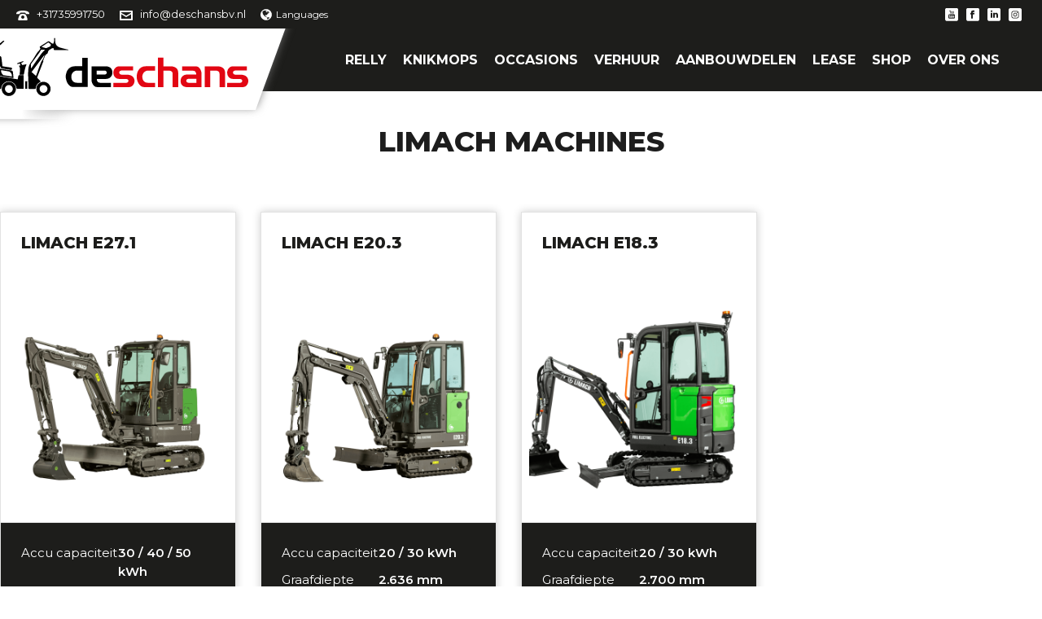

--- FILE ---
content_type: text/css
request_url: https://www.deschansbv.nl/wp-content/cache/min/1/wp-content/plugins/wen-logo-slider/public/css/wen-logo-slider-public.css?ver=1764682627
body_size: 755
content:
.wls-wrap{display:none}.slick-prev:before,.slick-next:before{color:red;opacity:.5}.slick-prev,.slick-next{height:30px;text-align:center;opacity:1;width:30px}.slick-prev,.slick-prev:hover,.slick-prev:focus,.slick-prev:active,.slick-prev:visited{background:url(../../../../../../../../plugins/wen-logo-slider/public/images/arrows.png) left center}.slick-next,.slick-next:hover,.slick-next:focus,.slick-next:active,.slick-next:visited{background:url(../../../../../../../../plugins/wen-logo-slider/public/images/arrows.png) right center}.slick-prev:hover,.slick-next:hover{opacity:.6;padding:0!important}.slick-prev:before,.slick-next:before{content:none}.slick-slide{overflow:hidden}.slick-slide a img,.slick-slide img{padding:0 2%;position:relative;text-align:center;width:100%;margin:0 auto}#dashboard button:active,#dashboard button:focus,#dashboard button:hover{border-top:none}.slick-active{color:#000;font-weight:bolder}.entry-content h2{text-transform:capitalize}.panel>.ws-caption{display:none;background:rgba(0,0,0,.7);height:auto;margin-left:2%;position:absolute;width:96%}div[dir="rtl"] .panel>.ws-caption{margin-left:0;margin-right:2%}.panel>.ws-caption h4{color:#fff!important;font-size:14px;margin:0!important;padding:5%;text-align:left}ul.slick-dots li span.wls-pagination-number{background:#666;border-radius:50px;color:#ccc;display:inline-block;font-size:10px;height:20px;line-height:2;padding:4px;width:20px}ul.slick-dots li.slick-active span.wls-pagination-number{background:#000;color:#fff}ul.slick-dots li span.wls-pagination-image{opacity:.4}ul.slick-dots li.slick-active span.wls-pagination-image{opacity:1}ul.slick-dots li.slick-active span.wls-pagination-image img{border-bottom:2px solid #111}ul.slick-dots li span.wls-pagination-image img{height:20px}.wls-wrap .slick-next,.wls-wrap .slick-next:hover,.wls-wrap .slick-next:focus,.wls-wrap .slick-next:active,.wls-wrap .slick-next:visited,.wls-wrap .slick-prev,.wls-wrap .slick-prev:hover,.wls-wrap .slick-prev:focus,.wls-wrap .slick-prev:active,.wls-wrap .slick-prev:visited{box-shadow:none;text-indent:-9999px;background-color:inherit;width:30px;height:30px;}.wls-wrap .slick-next{right:-30px}.wls-wrap .slick-disabled{opacity:.3;cursor:default}.panel.slick-slide{-moz-transform:scale(1);-ms-transform:scale(1);-o-transform:scale(1);-webkit-transform:scale(1);transform:scale(1);-webkit-transition:1s;-moz-transition:1s;-ms-transition:1s;-o-transition:1s;transition:all 1s ease-in-out}.panel.slick-center{-moz-transform:scale(1.08);-ms-transform:scale(1.08);-o-transform:scale(1.08);-webkit-transform:scale(1.08);transform:scale(1.08);-webkit-transition:1s;-moz-transition:1s;-ms-transition:1s;-o-transition:1s;transition:all 1s ease-in-out;z-index:1}.panel.slick-slide.slick-cloned :nth-child(4){height:100px;background-color:red}.wls-wrap .slick-slider .slick-prev,.wls-wrap .slick-slider .slick-next{top:50%;margin-top:-15px}.wls-wrap .slick-slider{overflow:visible}.wls-wrap .slick-slider .slick-prev{left:20px;z-index:1}.wls-wrap .slick-slider .slick-next{right:10px}

--- FILE ---
content_type: text/css
request_url: https://www.deschansbv.nl/wp-content/cache/min/1/wp-content/themes/jupiter-child/secondstyle.css?ver=1764682627
body_size: 228
content:
.header-style-1.header-align-left .header-logo{background:#1b1b1d!important}.machineverhuur .error{border:1px solid #e30613}.vc_gitem-post-data-source-post_title{min-height:70px}.vc_gitem_row .vc_gitem-col{padding:15px!important;background-color:#f5f5f5}.vc_gitem-post-data-source-post_excerpt{height:228px!important}.vc_gitem-post-data-source-post_excerpt p{font-size:13px!important}.vc_btn3.vc_btn3-color-juicy-pink,.vc_btn3.vc_btn3-color-juicy-pink.vc_btn3-style-flat{font-size:13px;font-family:'Raleway',sans-serif;font-weight:700;text-transform:uppercase;border-radius:2px;border:solid 2px #c10202;background-color:#e20613;color:#fff}.caldera-grid .alert-success{width:234px}.caldera-grid .has-error .form-control{background-color:#f39999}.caldera-grid .has-error .control-label{color:#ea2b26fa}

--- FILE ---
content_type: text/css
request_url: https://www.deschansbv.nl/wp-content/cache/min/1/wp-content/themes/jupiter-child/thirdstyle.css?ver=1764682627
body_size: 54
content:
.main-navigation-ul>li.menu-item>a.menu-item-link{font-size:16px!important}.main-navigation-ul{padding-left:42px!important;padding-right:42px!important}.stratenmakers span{font-size:10px}.main-navigation-ul>li>.stratenmakers{line-height:16px!important}@media (max-width:1210px){.header-logo a .mk-desktop-logo.dark-logo.mk-svg{max-width:281px;height:77px}.header-logo a .mk-desktop-logo.dark-logo.mk-svg{left:-45px!important}}

--- FILE ---
content_type: text/css
request_url: https://www.deschansbv.nl/wp-content/cache/min/1/wp-content/themes/jupiter-child/style.css?ver=1764682628
body_size: 10508
content:
.mk-contact-form input,.mk-contact-form textarea{font-family:'HelveticaNeue-Light','Helvetica Neue Light','Helvetica Neue','Helvetica','Arial','Lucida Grande',sans-serif}@font-face{font-display:swap;font-family:'icomoon';src:url(../../../../../../themes/jupiter-child/fonts/icomoon/icomoon.eot);src:url('../../../../../../themes/jupiter-child/fonts/icomoon/icomoon.eot?#iefix') format('embedded-opentype'),url(../../../../../../themes/jupiter-child/fonts/icomoon/icomoon.woff) format('woff'),url(../../../../../../themes/jupiter-child/fonts/icomoon/icomoon.ttf) format('truetype'),url('../../../../../../themes/jupiter-child/fonts/icomoon/icomoon.svg#icomoon') format('svg')}@font-face{font-display:swap;font-family:'FontAwesome';src:url(../../../../../../themes/jupiter-child/fonts/fontawesome/fontawesome.eot?v=4.6.3);src:url('../../../../../../themes/jupiter-child/fonts/fontawesome/fontawesome.eot?#iefix&v=4.6.3') format('embedded-opentype'),url(../../../../../../themes/jupiter-child/fonts/fontawesome/fontawesome.woff?v=4.6.3) format('woff'),url(../../../../../../themes/jupiter-child/fonts/fontawesome/fontawesome.woff2?v=4.6.3) format('woff2'),url(../../../../../../themes/jupiter-child/fonts/fontawesome/fontawesome.ttf?v=4.6.3) format('truetype'),url('../../../../../../themes/jupiter-child/fonts/fontawesome/fontawesome.svg?v=4.6.3#fontawesomeregular') format('svg')}h1,h2,h3,h4,h5,h6{font-weight:800!important}h6{font-family:'Handel Gothic D Medium'}.main-navigation-ul li.zoeken.menu-item{display:none}div.wpforms-container-full .wpforms-form input[type=date],div.wpforms-container-full .wpforms-form input[type=datetime],div.wpforms-container-full .wpforms-form input[type=datetime-local],div.wpforms-container-full .wpforms-form input[type=email],div.wpforms-container-full .wpforms-form input[type=month],div.wpforms-container-full .wpforms-form input[type=number],div.wpforms-container-full .wpforms-form input[type=password],div.wpforms-container-full .wpforms-form input[type=range],div.wpforms-container-full .wpforms-form input[type=search],div.wpforms-container-full .wpforms-form input[type=tel],div.wpforms-container-full .wpforms-form input[type=text],div.wpforms-container-full .wpforms-form input[type=time],div.wpforms-container-full .wpforms-form input[type=url],div.wpforms-container-full .wpforms-form input[type=week],div.wpforms-container-full .wpforms-form select,div.wpforms-container-full .wpforms-form textarea{border:2px solid #ccc;border-radius:5px;height:34px;font-size:12px}.wls-wrap .slick-slider{background-color:transparent}.wls-wrap .slick-slider .panel{margin:10px}.wls-wrap .slick-slider .slick-slide img{padding:0!important}.intro-home-tekst h3::before{content:'\f00c';font-family:'FontAwesome';font-size:32px;color:#c10202;margin-right:5px}div.wpforms-container-full .wpforms-form input[type=submit],div.wpforms-container-full .wpforms-form button[type=submit],div.wpforms-container-full .wpforms-form .wpforms-page-button{font-size:13px;font-family:'Raleway',sans-serif;font-weight:700;text-transform:uppercase;border-radius:2px;border:solid 2px #c10202!important;background-color:#e20613!important;color:white!important}div.wpforms-container-full .wpforms-form input[type=submit]:hover,div.wpforms-container-full .wpforms-form input[type=submit]:focus,div.wpforms-container-full .wpforms-form input[type=submit]:active,div.wpforms-container-full .wpforms-form button[type=submit]:hover,div.wpforms-container-full .wpforms-form button[type=submit]:focus,div.wpforms-container-full .wpforms-form button[type=submit]:active,div.wpforms-container-full .wpforms-form .wpforms-page-button:hover,div.wpforms-container-full .wpforms-form .wpforms-page-button:active,div.wpforms-container-full .wpforms-form .wpforms-page-button:focus{color:#fff;background-color:#c10202!important;border:solid 2px #c10202!important}div.wpforms-container-full{padding-right:10px}div.wpforms-container-full .wpforms-form .wpforms-field{padding-bottom:5px}.machine div.wpforms-container-full .wpforms-form .wpforms-field-label{color:#fff;text-transform:uppercase;font-weight:300}.h2.rood,.rood,.rood h2{color:#e30613!important}.archive .page-title{font-size:35px;color:#1d1d1d;text-align:center;letter-spacing:0}@media only screen and (max-width:1024px){.mk-header.sticky-style-fixed .mk-header-bg{background-color:#1d1d1b}}@media only screen and (max-width:1650px) and (min-width:1350px){.paddinghome{height:65px!important}}@media only screen and (max-width:1349px) and (min-width:1100px){.paddinghome{height:90px!important}}@media only screen and (max-width:1149px) and (min-width:1036px){.paddinghome{height:95px!important}}@media only screen and (max-width:1280px) and (min-width:1140px){.header-logo a .mk-desktop-logo.dark-logo.mk-svg{left:-75px!important;background:linear-gradient(90deg,rgba(255,255,255,1) 0%,rgb(255,255,255) 20%,rgba(255,255,255,0) 35%)}.main-navigation-ul li.zoeken.menu-item{display:block!important}}@media only screen and (max-width:991px) and (min-width:768px){.intl-tel-input input[type=tel]{width:100%!important}.paddinghome{height:105px!important}}@media only screen and (max-width:1035px) and (min-width:992px){.intl-tel-input input[type=tel]{width:100%!important}.promotie{height:188px!important}.paddinghulpstukken{height:0px!important}.hulpstukkentitel h2{font-size:20px!important}.hulpstukkenzin h4{font-size:15px!important}.hulpstukken .mk-button{margin-left:15px;padding:10px 24px!important;font-size:11px!important}.mk-button-container.hulpstukken{margin-top:-6px!important}.paddinghome{height:95px!important}.paddingpromotie{height:48px!important}}@media only screen and (min-width:1100px){.home-tekst-22{column-count:2}}@media only screen and (max-width:1183px) and (min-width:1036px){.intl-tel-input input[type=tel]{width:100%!important}.promotie{height:214px!important}.paddinghulpstukken{height:19px!important}.hulpstukkenzin h4{font-size:14px!important}.hulpstukken .mk-button{margin-left:15px;padding:10px 24px!important}.paddingpromotie{height:59px!important}.mk-button-container.hulpstukken{margin-top:5px!important}}@media only screen and (max-width:1140px) and (min-width:1026px){.mk-header.sticky-style-fixed .mk-header-bg{background-color:#1d1d1b}}@media only screen and (max-width:1199px) and (min-width:1184px){.intl-tel-input input[type=tel]{width:100%!important}.promotie{height:239px!important}.paddinghulpstukken{height:0px!important}.hulpstukken .mk-button{margin-left:15px}.mk-button-container.hulpstukken{margin-top:4px!important}.paddingpromotie{height:58px!important}}@media only screen and (max-width:1265px){.main-navigation-ul>li.menu-item>a.menu-item-link{font-size:17px}}@media only screen and (max-width:767px){.blok-een-derde{margin-left:0!important;margin-right:0!important;margin-bottom:4px!important}.carousel{margin-top:-50px!important}.header-logo a .mk-desktop-logo.dark-logo.mk-svg{width:352px!important;height:80px!important;left:-66px!important;top:37px!important}.overonsknop .mk-button{float:left;margin-bottom:15px}.knikmops img{max-width:88%}.tabelwaarom td{min-width:145px!important}.tabel-image img,.tabel-image,img.tabel-image{border-radius:5px;-webkit-box-shadow:0 0 15px -3px rgb(0 0 0 / 65%);box-shadow:0 0 15px -3px rgb(0 0 0 / 65%)}.paddinghome{height:30px!important}.vacuumlinks{padding-right:0px!important;padding-bottom:0px!important}.vacuumrechts{padding-left:0px!important;padding-bottom:0px!important}.calculator{padding:10px!important}.machine{margin:20px -15px 10px -15px!important}.machineverhuur .tab_panes .tab_pane{display:none;padding:25px 0px!important}.leaseknik{margin-bottom:0px!important}.lijstlaser p{margin-top:10px}}.mk-main-navigation{display:flex;margin-left:370px;width:calc(100% - 370px);justify-content:space-between}.main-navigation-ul{display:flex;justify-content:space-between;width:100%;padding-left:60px;padding-right:60px}.rij-negatief{margin-top:-78px}.mk-header{background-color:transparent}.main-navigation-ul>li.menu-item>a.menu-item-link{line-height:20px!important;vertical-align:middle!important;display:table-cell}.main-navigation-ul>li.menu-item{display:block;float:none}.menu-hover-style-2 .main-navigation-ul>li.menu-item>a.menu-item-link:hover{font-weight:800}.mk-main-navigation ul .megamenu-title{color:#e30613!important;font-weight:700;font-family:'Handel Gothic D Medium',sans-serif;font-size:17px;line-height:20px}.main-navigation-ul li.menu-item ul.sub-menu li.menu-item a.menu-item-link{color:#fff;font-weight:500;font-family:'Handel Gothic D Medium',sans-serif;font-size:12px;opacity:.7}.main-navigation-ul ul.sub-menu li.menu-item a.menu-item-link:hover{opacity:1!important}.mk-main-navigation li.has-mega-menu>ul.sub-menu{opacity:.97}.search-loop-image{position:relative;text-align:center;min-width:250px;padding:0 0;margin-right:20px;width:250px;margin-bottom:20px;margin-left:15px;-webkit-box-shadow:0 0 10px 2px rgb(140 140 140 / 20%);-moz-box-shadow:0 0 10px 2px rgba(140,140,140,.2);box-shadow:0 0 10px 2px rgb(140 140 140 / 20%)}.search-result-item{display:flex;-ms- flex-align:stretch!important;align-items:stretch!important}.search-result-item:nth-child(odd){background-color:#fbfbfb}.search-loop-content{flex-grow:1;align-self:center}.search .page-title{font-size:35px!important}.boven .mk-main-navigation li.no-mega-menu ul.sub-menu{opacity:.97;margin-left:-10px}.megamenu-desc{font-family:'Open Sans';font-size:12px;color:#fff;font-weight:700;line-height:15px;margin-top:7px}.mk-main-navigation ul .megamenu-title:after{opacity:1}.mk-toolbar-resposnive-icon svg{fill:black!important}.mk-css-icon-menu div{background-color:white!important}.header-logo a .mk-resposnive-logo.mk-svg{width:343px;margin-left:-53px;top:36px}.boven-container.slick-slider{background:white!important}.mk-responsive-nav{background-color:#1d1d1b!important}.mk-responsive-nav li a{color:white!important}.header-style-1 .menu-hover-style-2 .main-navigation-ul>li>a{line-height:22px!important}.header-style-1.a-sticky .menu-hover-style-2 .main-navigation-ul>li>a.menu-item-link{line-height:22px!important}.header-logo a .mk-desktop-logo.dark-logo.mk-svg{top:44px;max-height:135px;height:135px;left:-56px;filter:drop-shadow(0 -3px 6px #777777);-webkit-filter:drop-shadow(0 -3px 6px #777777)}.mk-header-nav-container::after{content:'';width:0;height:0;border-style:solid;border-width:77px 30px 0 0;border-color:#1e1e1a transparent transparent transparent;line-height:0;position:absolute;left:100%;top:0;_border-color:#1e1e1a #000 #000 #000;_filter:progid:DXImageTransform.Microsoft.Chroma(color='#000000')}.revslidertitel{color:#232322}.eblauw{color:#0079EC}.knikmopssvg img{width:350px}.schaduwkolom{-webkit-box-shadow:0 0 10px 2px rgba(140,140,140,.2);-moz-box-shadow:0 0 10px 2px rgba(140,140,140,.2);box-shadow:0 0 10px 2px rgba(140,140,140,.2);background-color:#1d1d1b!important}.schaduwkolom h2{color:white!important}.home .schaduwkolom h2{color:#e30613!important}.uspwaarom{text-align:center;font-size:16px!important;font-weight:700!important;color:#ffffff!important}.page-id-25 h2{color:#e20613!important}.tabelwaarom td{vertical-align:middle!important;min-width:170px}.divideronder{margin-top:-18px}.tabelwaarom table{margin-bottom:0px!important}.tabel-image img,.tabel-image,img.tabel-image{margin-bottom:0}.overonsknop .mk-button{margin-left:20px!important;border:solid 2px #c10202}.hulpstukken .mk-button{color:white!important;border:solid 2px #c10202}.taglinestraten{font-size:18px!important;font-weight:700;text-align:center!important}.logo-slider .wls-wrap .slick-slider .panel{padding-left:65px!important;padding-right:65px!important;padding-top:20px;padding-bottom:20px}.logo-slider .wls-wrap .slick-slider .panel img{border-radius:5px;-webkit-box-shadow:0 0 15px -3px rgb(171 171 171 / 65%);box-shadow:0 0 15px -3px rgb(171 171 171 / 65%)}.stratenmakers .mk-button{height:58px;font-size:13px;font-family:'Raleway',sans-serif;font-weight:700;text-transform:uppercase;vertical-align:middle;border-radius:2px;border:solid 2px #c10202;padding:14px}.vc_col-has-fill>.vc_column-inner{padding-top:0px!important}.stratenmakers .mk-button:hover{border:solid 2px #c10202}.caldera-grid .form-control{border-radius:4px;border:2px solid #b5b5b5}.caldera-grid .form-group{text-align:left}.caldera-grid label{color:#1d1d1b}.caldera-grid .alert-success{width:234px}.caldera-grid .has-error .form-control{background-color:#f39999}.caldera-grid .has-error .control-label{color:#ea2b26fa}.caldera-grid .btn-default{font-size:13px;font-family:'Raleway',sans-serif;font-weight:700;text-transform:uppercase;border-radius:2px;border:solid 2px #c10202;background-color:#e20613;color:#fff}.caldera-grid .btn-default:hover{color:#fff;background-color:#c10202;border:solid 2px #c10202}.mk-fancy-table.table-style1 td{padding:5px!important}.openingstijdencontact{margin-left:10px;margin-right:10px;margin-bottom:10px}.caldera-grid .intl-tel-input{width:100%}.caldera-grid .has-error .g-recaptcha:after{color:#a94442}html[lang=nl-NL] .caldera-grid .has-error .g-recaptcha:after{content:"Dit veld is verplicht."}html[lang=en-EN] .caldera-grid .has-error .g-recaptcha:after{content:"This value is required."}html[lang=de-DE] .caldera-grid .has-error .g-recaptcha:after{content:"Dies ist ein Pflichtfeld."}.caldera-grid .has-error .g-recaptcha>div{border:1px solid #a94442;background-color:#f2dede;border-radius:3px}.widgettitle{font-size:24px}.socials{margin-right:5px}.custom-html-widget{text-align:center}.socials svg{vertical-align:middle;margin:0;padding:0;fill:#fff;width:30px;height:30px}.tabelfooter td{text-align:left!important;padding:0px!important}.mk-footer-copyright{padding:10px 0 10px}#sub-footer .mk-footer-copyright{float:none!important;display:block!important;text-align:center!important}.single-machine #mk-page-introduce,.single-hulpstuk #mk-page-introduce,.single-occasion #mk-page-introduce,.single-yanmarmachine #mk-page-introduce,.single-limachmachine #mk-page-introduce{display:none!important}body:not(.single-machine):not(.single-occasion) .mk-post-nav{display:none!important}.vbox-container img{max-height:90vh}.machine{margin:30px auto 35px;padding:0 15px}.machine .top{margin-bottom:20px;text-transform:uppercase}.machine .top.terug-container{width:100%}@media only screen and (max-width:780px){.machine .top{width:100%}}.machine .top.terug-container{border-bottom-width:0;text-align:right}#ssb-container ul li span{display:block!important;font-size:25px;width:initial}#ssb-container{-webkit-box-shadow:0 0 10px 2px rgba(140,140,140,.2);-moz-box-shadow:0 0 10px 2px rgba(140,140,140,.2);box-shadow:0 0 10px 2px rgba(140,140,140,.2)}#ssb-container ul li a{line-height:14px!important;text-align:center!important;text-transform:uppercase;font-size:13px!important;padding:6px!important}.machine .top h2{margin-top:30px}.machine div.wpforms-container-full .wpforms-form input[type=text],.machine div.wpforms-container-full .wpforms-form input[type=email],.machine div.wpforms-container .wpforms-form .iti input[type=tel],.machine div.wpforms-container-full .wpforms-form textarea{background-color:#323232;border-radius:5px;color:#fff;font-size:16px;border:1px solid #1c1c1c;height:45px}.machine div.wpforms-container-full{padding:20px}.machine .btn-download{text-transform:uppercase;vertical-align:middle;border-radius:2px;padding:19px;background-color:#fff;color:#1d1d1b;width:100%;display:inline-block;line-height:13px;font-weight:500;text-align:center;white-space:nowrap;margin-top:20px;-webkit-box-shadow:0 0 25px -6px #0000002b;box-shadow:0 0 25px -6px #0000002b;box-sizing:border-box}.machine .btn-download:hover{color:#ffffff!important;background-color:#C10202;background-size:600% 600%;box-shadow:0 3px 6px rgba(0,0,0,.16),0 3px 6px rgba(0,0,0,.23)}@-webkit-keyframes brochure{0%{background-position:50% 0%}50%{background-position:50% 100%}100%{background-position:50% 0%}}@-moz-keyframes brochure{0%{background-position:50% 0%}50%{background-position:50% 100%}100%{background-position:50% 0%}}@keyframes brochure{0%{background-position:50% 0%}50%{background-position:50% 100%}100%{background-position:50% 0%}}@media only screen and (max-width:780px){.machine_titel_desktop{display:none!important}}@media only screen and (min-width:889px){#mk-footer .mk-col-1-5{width:25%!important}#mk-footer .mk-col-1-5:nth-child(5){width:100%!important}}@media only screen and (min-width:781px){.machine_titel_mobiel{display:none!important}}#mk-footer .footer-wrapper{max-width:1265px;margin-top:80px}.border-footer-shape::after{content:'';width:0;height:0;border-style:solid;border-top-width:50px;border-right-width:98vw;border-color:#fff transparent transparent transparent;line-height:0;position:absolute;z-index:9999}#mk-footer{background:linear-gradient(295deg,rgba(37,37,37,1) 0%,rgba(29,29,29,1) 50%,rgba(37,37,37,1) 50%,rgba(29,29,29,1) 100%)}#mk-footer::before{width:100px;height:100px;border-left:50px solid transparent;border-right:50px solid transparent;border-bottom:100px solid red;position:absolute;left:0;top:0}.terug-link{font-family:'Titillium Web',sans-serif;display:inline-block;text-align:right;text-transform:none;font-size:14px;font-weight:700}.machine .terug-link{text-align:left;float:left}.machine .mk-blog-print{float:right;color:#929292}.machine .mk-blog-print:hover{color:#000}.terug-link svg{vertical-align:text-bottom;margin-bottom:3px;margin-right:8px}.terug-link-branche{text-align:right}.machine .content .row{clear:both}.machine .content .left{width:49%;float:left}.machine .content .right{width:49%;margin-left:2%;float:left}.machine .content .offertes{width:37.5%;margin-left:7.5%;float:left;margin-bottom:20px}.machine .content .stempel-japan{text-align:center;margin-bottom:20px}.machine .content input.has-error{border:1px solid red}.machine .content .image{width:100%;height:auto;padding:0 1% 1%;font-size:0;line-height:0}.machine .content .image img{width:100%;height:auto;max-width:500px}.machine .content .thumbs{width:100%;padding:0 1%;margin:0}.machine .content .thumbs .thumb{padding:0;font-size:0;line-height:0;margin-left:0;vertical-align:middle;text-align:center;display:block;float:left;margin-right:4%;margin-bottom:2%}.schaduwkolom div.wpforms-container-full .wpforms-form .wpforms-field-label{color:#fff}@media only screen and (min-width:1350px){.home h1{font-size:48px}}@media only screen and (min-width:1141px){.machine .content .thumbs .thumb{width:10%}}@media only screen and (max-width:1140px) and (min-width:531px){.machine .content .thumbs .thumb{width:19.5%}}@media only screen and (max-width:1445px){.vraag .boven .text{font-size:21px!important;max-width:215px!important}}@media only screen and (max-width:1140px){.theme-page-wrapper.right-layout .theme-content{width:100%;float:none!important}.theme-page-wrapper #mk-sidebar.mk-builtin{width:45%;float:none!important;clear:both;margin:0 auto}}.machine .content .thumbs{margin-top:30px}@media only screen and (max-width:530px){.machine .content .thumbs .thumb{width:45%;margin-left:2%;margin-right:2%;margin-bottom:4%}}@media only screen and (max-width:320px){.machine .content .thumbs .thumb{width:49%}.machine .content .thumbs .thumb:nth-child(2n){margin-right:0}}div.wpforms-container-full{text-align:left}.sidebar-rechts h2{color:#e20613;font-size:29px;padding-left:20px;padding-right:20px;padding-top:20px}.machine .content .thumbs .thumb img{width:100%;height:auto;-webkit-box-shadow:0 0 15px -3px rgb(0 0 0 / 40%);box-shadow:0 0 15px -3px rgb(0 0 0 / 40%)}.vbox-close{color:#e7161e!important;right:10px!important;font-size:40px!important}.vbox-next span,.vbox-prev span{border-top-color:#e7161e!important;border-right-color:#e7161e!important}.vbox-overlay{background-color:rgba(0,0,0,.8)}.machine .content .navigation{margin:16px 0}.machine .content .navigation .nav-left{float:left}.machine .content .navigation .nav-right{float:right}.machine .content .navigation a{font-family:'Titillium Web',sans-serif;font-size:14px;color:#4a4a4a;font-weight:600}.machine .content .navigation i.fa-angle-double-left{width:25px;height:25px;text-align:center;line-height:25px;background-color:#9a9a9a;color:#fff;margin-right:8px}.machine .content .navigation i.fa-angle-double-right{width:25px;height:25px;text-align:center;line-height:25px;background-color:#9a9a9a;color:#fff;margin-left:8px}.machine .content .downloads{margin-top:8px}.machine .content .downloads .top{margin-bottom:12px;width:100%}.machine .content .downloads .brochures .brochure i{font-size:20px;color:#e7161e;margin-right:6px;vertical-align:text-bottom}.machine .content .downloads .brochures .brochure span{font-family:'Titillium Web',sans-serif;font-size:13px;color:#4a4a4a;font-weight:600;transition:color .1s ease-in-out;-webkit-transition:color .1s ease-in-out}.machine .content .downloads .brochures .brochure span:hover{transition:color .1s ease-in-out;-webkit-transition:color .1s ease-in-out;color:#e7161e}.machine #mk-sidebar h2{color:red}.machine .content .desc{margin-bottom:30px}.machine .content .desc .title{color:#777;text-transform:uppercase;font-family:'Handel Gothic D Medium',sans-serif;font-size:24px;font-weight:300;margin-bottom:10px;display:block}.single-machine div.wpforms-container-full .wpforms-form .wpforms-field-label{color:white!important}div.wpforms-container-full .wpforms-form .wpforms-field-label{text-transform:uppercase;font-weight:400!important}.machine .content .desc .collapsible{-webkit-transition:max-height .8s;-moz-transition:max-height .8s;transition:max-height .8s;max-height:200em}.machine .content .desc .collapsible.collapsed{-webkit-transition:max-height .8s;-moz-transition:max-height .8s;transition:max-height .8s;max-height:18.2em;overflow:hidden;position:relative}.machine .content .desc .collapsible.collapsed:after{content:'';position:absolute;bottom:0;left:0;width:100%;pointer-events:none;height:100px;background:linear-gradient(180deg,rgba(255,255,255,0) 0%,rgba(255,255,255,1) 100%)}.machine .content .desc .collapseLink:after{content:"\f0d7";font-family:'FontAwesome';color:#e7161e;padding-left:4px}.machine .content .desc .collapseLink.expanded:after{content:"\f0d8";font-family:'FontAwesome';color:#e7161e;padding-left:4px}.machine .content .desc .collapsible p{font-size:15px}.machine .specs .top{width:100%;margin-bottom:20px}.machine .content .opbouwopties .title,.machine .specs .uitvoeringen .title,.machine .content .offertes .title{font-family:'Titillium Web',sans-serif;font-size:18px;font-weight:700;color:#4a4a4a;line-height:24px;margin-bottom:8px;text-transform:uppercase;display:block}.machine .content .opbouwopties .title{color:#5e5c5d}.machine .content .opbouwopties{padding:20px;background-color:#f1f1f1;border-radius:3px;margin-bottom:30px}.machine .content .opbouwopties ul{list-style-type:none;margin:0;margin-top:15px}.machine .content .opbouwopties ul li{margin-left:0;margin-bottom:15px;font-weight:600;font-style:italic;width:41%;display:inline-block;margin-right:2%;margin-left:0;padding-left:7%;position:relative;vertical-align:top}.machine .content .opbouwopties ul li:nth-child(2n+2){margin-right:0;margin-left:2%}.machine .content .opbouwopties ul li .mk-svg-icon{position:absolute;top:0;left:0}.machine .specs .top-3-specs,.machine .specs .rest-specs,.machine .specs .branches{margin-bottom:20px}.machine .specs .branches{margin-top:30px}.machine .specs .branches .branche{display:inline-block;margin-right:5px;width:100px;vertical-align:top;margin-bottom:10px}.machine .specs .branches .branche:last-child{margin-right:0}.machine .specs .branches a.branche-icon{display:inline-block;vertical-align:top;border-radius:50%;margin-left:12.5px;margin-bottom:5px;transition:all .1s ease-in-out;-webkit-transition:all .1s ease-in-out}.machine .specs .branches a.branche-icon img{vertical-align:middle}.machine .specs .branches .branche:hover a.branche-icon{-webkit-box-shadow:0 0 5px 2px rgba(0,0,0,.3);-moz-box-shadow:0 0 5px 2px rgba(0,0,0,.3);box-shadow:0 0 5px 2px rgba(0,0,0,.3);transition:all .1s ease-in-out;-webkit-transition:all .1s ease-in-out}.machine .specs .branches a.branche-naam{display:block;text-align:center;font-size:.9em;line-height:1.5em;font-weight:600;color:#000}.machine .specs .branches .branche:hover a.branche-naam{color:#e7161e;transition:all .1s ease-in-out;-webkit-transition:all .1s ease-in-out}.machine .specs .extra-options{margin-bottom:30px}.machine .specs .extra-options i .mk-svg-icon{vertical-align:middle;padding-bottom:5px}.machine .specs .top-3-specs .col{width:31.33%;float:left;margin-left:2%;text-align:center}.machine .specs .top-3-specs .col:first-child{margin-left:0%}.machine .specs .top-3-specs .col img{height:40px}.machine .specs .top-3-specs .col .seperator{height:1px;background-color:#e4e4e4;font-size:1px;line-height:1px;width:100%}.machine .specs .top-3-specs .col .image{margin-bottom:8px}.machine .specs .top-3-specs .col .value{font-size:20px;line-height:1.25em;color:#000;font-weight:600;vertical-align:super;display:block;margin-bottom:5px}.machine .specs .top-3-specs .col:first-child .value{line-height:2.5em}.machine .specs .top-3-specs .col .text{font-size:12px;color:#000;font-weight:600}.machine .specs .rest-specs .names{width:48%;float:left;font-weight:400;color:#000}.machine .specs .rest-specs .values{width:48%;margin-left:4%;float:left;font-weight:600;color:#000}.machine .specs .extra-options .option{text-align:center;float:left;margin-right:8px;color:#000;font-weight:600}.machine .specs .extra-options .option i{width:40px;height:40px;display:block;text-align:center;line-height:40px;border-radius:50%;background-color:#000;color:#fff;font-size:20px}.offertes .btn-popup{border-radius:5px;font-family:'Titillium Web',sans-serif;font-weight:600;font-size:16px;text-transform:uppercase;width:100%;display:block;text-align:center;background-color:#e30613;color:#ffffff!important;-webkit-box-shadow:4px 4px 6px 1px rgba(0,0,0,.25);-moz-box-shadow:4px 4px 6px 1px rgba(0,0,0,.25);box-shadow:4px 4px 6px 1px rgba(0,0,0,.25);padding:7px 0;margin-top:15px;transition:color .1s ease-in-out,background .1s ease-in-out,border .1s ease-in-out;-webkit-transition:color .1s ease-in-out,background .1s ease-in-out,border .1s ease-in-out}.offertes .usp .btn-popup{background-color:#fff;color:#e30613!important;transition:color .1s ease-in-out,background .1s ease-in-out,border .1s ease-in-out;-webkit-transition:color .1s ease-in-out,background .1s ease-in-out,border .1s ease-in-out}.offertes .btn-popup:hover{background-color:#4a4a4a;color:#ffffff!important;transition:color .1s ease-in-out,background .1s ease-in-out,border .1s ease-in-out;-webkit-transition:color .1s ease-in-out,background .1s ease-in-out,border .1s ease-in-out}.machine .content .offertes .sidebar-top-text{margin-top:10px}.machine .content .offertes .sidebar-top-text .sidebar-red-large{font-family:'Titillium Web',sans-serif;font-weight:600;font-size:16px;color:#e7161e}.machine .content .offertes .sidebar-top-text .sidebar-red{font-family:'Titillium Web',sans-serif;font-weight:700;font-size:16px;color:#e7161e}.red-button{background-color:#e30613;color:#ffffff!important;padding:7px 50px;font-family:'Titillium Web',sans-serif;text-transform:uppercase;-webkit-box-shadow:4px 4px 6px 1px rgba(0,0,0,.25);-moz-box-shadow:4px 4px 6px 1px rgba(0,0,0,.25);box-shadow:4px 4px 6px 1px rgba(0,0,0,.25);font-weight:600;border:none!important;border-radius:5px;margin-top:10px;transition:color .1s ease-in-out,background .1s ease-in-out,border .1s ease-in-out;-webkit-transition:color .1s ease-in-out,background .1s ease-in-out,border .1s ease-in-out;margin-top:10px;display:inline-block;margin-left:11%}.red-button:hover{background-color:#4a4a4a;color:#ffffff!important;border:none!important;transition:color .1s ease-in-out,background .1s ease-in-out,border .1s ease-in-out;-webkit-transition:color .1s ease-in-out,background .1s ease-in-out,border .1s ease-in-out}.machine .content .offertes img{max-width:100%;margin-top:10px}.machine .content .offertes .title{color:#fff}.machine .content .offertes .usps{font-family:'Open Sans',sans-serif;font-size:14px;color:#fff;font-weight:600}.machine .content .offertes .usps i{width:30px;height:30px;text-align:center;line-height:28px;color:#fff;background-color:#000;border-radius:50%;margin-right:8px;margin-top:6px;display:inline-block}.machine .content .offertes .usps i .mk-svg-icon{vertical-align:middle}.machine .content .offertes .usps ul{list-style-type:none;margin:0;margin-top:15px}.machine .content .offertes .usps ul li{font-family:'Open Sans',sans-serif;margin-left:0;margin-bottom:15px;font-weight:600;font-size:14px;display:block;margin-left:0;padding-left:40px;position:relative;vertical-align:top}.machine .content .offertes .usps ul li i{position:absolute;top:-10px;left:0}.machine .content .calculate{background-color:#f3f3f3;padding:20px;margin-top:20px}.machine .content .calculate .title{text-transform:uppercase;font-family:'Titillium Web',sans-serif;font-size:22px;color:#000;font-weight:700;margin-bottom:30px}.machine .content .calculate .left{width:55%;padding-right:2%;float:left;box-shadow:inset -1px 0 1px -1px #d1d1d1}.machine .content .calculate .right{width:39.5%;margin-left:3.5%;float:left}.machine .content .calculate .left .title,.machine .content .calculate .right .title{text-transform:none;font-family:'Open Sans';font-size:13px;color:#000;font-weight:700;margin-bottom:8px}.machine .content .calculate .left .periode{font-family:'Open Sans';font-size:13px;color:#000;font-weight:600;margin-top:8px}.machine .content .calculate .left .periode .datepicker{width:100px;margin:0 8px}.machine .content .calculate .left .subheader{font-family:'Titillium Web',sans-serif;font-size:18px;font-weight:700;color:#4a4a4a;line-height:24px;border-bottom:1px solid #e4e4e4;margin:14px 0 10px;text-transform:uppercase}.machine .content .calculate .left .korting-warning{font-family:'Open Sans';font-size:14px;color:#e7161e;font-weight:600;margin-bottom:20px}.machine .content .calculate .left .uitrustingsstukken{margin-top:10px}.mapscontact{margin:10px}.mk-advanced-gmaps.js-el{margin-left:10px;margin-right:10px;margin-bottom:10px;margin-top:5px}.machine .content .calculate .left .uitrustingsstukken .uitrustingsstuk{float:left;width:24%;margin-left:1.3333%;margin-bottom:8px;font-size:13px;color:#4a4a4a;font-weight:600}.machine .content .calculate .left .uitrustingsstukken .uitrustingsstuk:first-child,.machine .content .right .calculate .left .uitrustingsstukken .uitrustingsstuk:nth-child(4n+5){margin-left:0%;clear:both}.machine .content .calculate .left .uitrustingsstukken .uitrustingsstuk input[type=checkbox]{display:none}.machine .content .calculate .left .uitrustingsstukken .uitrustingsstuk .image{box-shadow:inset 0 0 1px #151515;padding:5px;width:auto;background-color:#fff}.machine .content .calculate .left .uitrustingsstukken .uitrustingsstuk input[type=checkbox]:checked+label .image{-webkit-box-shadow:inset 0 0 0 5px rgba(0,0,0,1);-moz-box-shadow:inset 0 0 0 5px rgba(0,0,0,1);box-shadow:inset 0 0 0 5px rgba(0,0,0,1)}.machine .content .calculate .left .uitrustingsstukken .uitrustingsstuk label{cursor:pointer}.machine .content .calculate .left .aflevering input[type="radio"]{margin-right:4px}.machine .content .calculate .left .aflevering select{font-size:13px;color:#767676;padding:9px 12px;background-color:#fdfdfd;border:1px solid #e3e3e3;outline:0;margin-bottom:4px}.machine .content .calculate .left #sel_country{width:30%;margin-right:1%}.machine .content .calculate .left #tb_postcode{width:30%;margin-right:1%}.machine .content .calculate .left #tb_huisnummer{width:30%;margin-right:1%}.machine .content .calculate .left .aflevering i{margin-left:4px;color:#e7161e}.machine .content .calculate .left .aflevering .tooltip-text{font-size:11px;font-style:italic;line-height:13px;display:block;margin-left:20px}.machine .content .calculate .left .aflevering #locatie{display:none;margin-top:8px}.machine .content .calculate .left .aflevering #warning_belgie{color:#e7161e}.machine .content .calculate .left .aflevering #warning_postcode{color:#e7161e}.machine .content .calculate .right .result #result_periode,.machine .content .calculate .right .result #result_uitrustingsstukken,.machine .content .calculate .right .result #result_aflevering,.machine .content .calculate .right .result #result_locatie,.machine .content .calculate .right .result #result_huurprijs_machine,.machine .content .calculate .right .result #result_huurprijs_uitrustingsstukken,.machine .content .calculate .right .result #result_prijs_aflevering,.machine .content .calculate .right .result #result_spoedtoeslag,.machine .content .calculate .right .result #result_totaalprijs,.machine .content .calculate .right .result #result_button{display:none;font-family:'Open Sans';font-size:13px;color:#4a4a4a;font-weight:600}.machine .content .calculate .right .result #result_periode{margin-top:8px}.machine .content .calculate .right .result #result_huurprijs_machine{margin-top:16px}.machine .content .calculate .right .result #result_totaalprijs{margin:25px 0 10px;padding-top:6px;border-top:1px solid #4a4a4a;font-size:18px}.machine .content .calculate .right .result #result_totaalprijs .disclaimer{font-family:'Open Sans';font-size:12px;color:#212020;font-weight:500;font-style:italic}.machine .content .calculate .right .result #result_totaalprijs .ex-btw{font-family:'Open Sans';font-size:13px;color:#212020;font-weight:500;font-style:italic;display:block;line-height:10px}.machine .content .calculate .right .result #bel_melding{padding:4px;border:1px solid #000;color:#fff;background-color:#e7161e}.machine .content .calculate .right .result #bel_melding hr{border-color:#fff;border-top:1px}.machine .content .calculate .right .result .text{float:left;width:65%}.machine .content .calculate .right .result .value{float:left;width:35%}.machine .content .calculate .right .result #naw_fields input[type=textbox],.machine .content .right .calculate .right .result #bel_fields input[type=textbox]{width:96%;padding:8px 2%}.machine .content .calculate .right .result .red-button{font-size:11px}@media only screen and (max-width:780px){.machine{padding:0 10px}.machine .content .left,.machine .content .right{width:100%;margin-left:0}}@media only screen and (max-width:480px){.machine .specs,.machine .content .offertes,.machine .content .calculate .left,.machine .content .calculate .right{width:100%;margin-left:0}.machine .specs .rest-specs .names{width:58%}.machine .specs .rest-specs .values{width:38%}}@media screen and (min-width:961px){.single-machine #mk-sidebar,.single-hulpstuk #mk-sidebar,.single-occasion #mk-sidebar,.single-yanmarmachine #mk-sidebar{margin-top:80px}}.schaduwkolom p{color:#1d1d1b!important}#mk-sidebar .intl-tel-input{width:100%}#mk-sidebar .intl-tel-input input{width:100%}.btn-default{font-size:13px;font-family:'Raleway',sans-serif;font-weight:700;text-transform:uppercase;border-radius:2px;border:solid 2px #c10202;background-color:#e20613;color:#fff}.btn-default:hover{color:#fff;background-color:#c10202;border:solid 2px #c10202}.widget{margin-bottom:20px!important}#theme-page .theme-page-wrapper.right-layout .sidebar-wrapper{padding:30px 0 0 0px!important}.ssb-dark-hover{1background-color:#e30613;transition:0.7s linear ease}.vraag{background-color:#fff;text-transform:uppercase;-webkit-box-shadow:0 0 10px 2px rgba(140,140,140,.2);-moz-box-shadow:0 0 10px 2px rgba(140,140,140,.2);box-shadow:0 0 10px 2px rgba(140,140,140,.2);border:1px solid #fff}.sidebar-links .widget{min-width:320px}.vraag .boven{background-position:bottom right;background-position:95% 100%;background-repeat:no-repeat;min-height:199px}.vraag .boven.jan-willem{background-image:url(/wp-content/uploads/2024/11/jan-willem-deschans.png)}.vraag .boven.jarny{background-image:url(https://wordpress-695426-2416360.cloudwaysapps.com/wp-content/uploads/2019/05/jarny-min.png)}.vraag .boven.mark{background-image:url(https://wordpress-695426-2416360.cloudwaysapps.com/wp-content/uploads/2019/05/mark-min.png)}.vraag .boven.reinoud{background-image:url(https://wordpress-695426-2416360.cloudwaysapps.com/wp-content/uploads/2019/05/reinaud-min.png)}.vraag .boven.harry{background-image:url(https://wordpress-695426-2416360.cloudwaysapps.com/wp-content/uploads/2019/05/harry-min.png)}.vraag .boven.rico{background-image:url(/wp-content/uploads/2024/11/rico-deschans.png)}.vraag .boven.niels{background-image:url(/wp-content/uploads/2024/11/biels-deschans.png)}.vraag .boven .text{color:#e20613;font-size:30px;text-transform:uppercase;padding:25px 0 0 25px;max-width:255px;box-sizing:content-box;text-align:left;line-height:1.3em;font-weight:700}.sidebar-links ul,.sidebar-rechts ul{margin-left:0}.boven-container.slick-slider{margin-bottom:0}.vraag .onder{padding:20px 0;background-color:#1d1d1b;color:#fff;font-size:16px}.vraag .onder .vraagknop{font-family:'Raleway',sans-serif;display:inline-block;background-color:#e20613;color:#fff!important;border:solid 2px #c10202;padding:10px 40px;font-size:18px;font-weight:700;transition:color .1s ease-in-out,background .1s ease-in-out,border .1s ease-in-out;-webkit-transition:color .1s ease-in-out,background .1s ease-in-out,border .1s ease-in-out;margin-bottom:10px}.vraag .onder .vraagknop:hover{background-color:#c10202;color:#fff}.ytb-vid a{font-family:'Raleway',sans-serif;display:inline-block;background-color:#e20613;color:#fff;border:solid 2px #c10202;padding:10px 80px 10px 40px;font-size:18px;font-weight:700;transition:color .1s ease-in-out,background .1s ease-in-out,border .1s ease-in-out;-webkit-transition:color .1s ease-in-out,background .1s ease-in-out,border .1s ease-in-out;margin-bottom:10px;line-height:30px;text-transform:uppercase;position:relative;margin-top:15px}.ytb-vid a:hover{background-color:#c10202;color:#fff}.ytb-vid svg{width:30px!important;height:30px!important;top:10px;position:absolute;right:40px}.vraag .onder .tel-link{display:inline-block;margin-top:10px;font-size:30px;color:#fff!important}.vraag .onder .tel-link svg{transform:scale(1.7);margin:0 8px 2px 0}.page-id-376 .master-holder-bg{background-color:#fff}.page-id-376 #theme-page{padding-top:20px}#mk-page-introduce #mk-breadcrumbs{display:none}.machines{max-width:1465px;margin:0 auto;margin-top:30px}.machines .top{font-size:18px;font-family:'Titillium Web',sans-serif;font-weight:700;color:#4a4a4a;border-bottom:1px solid #e4e4e4;margin-bottom:12px}.machines .top.merk{font-size:16px;margin-top:28px;font-weight:600}.machines .content{margin-top:35px}@media only screen and (max-width:780px){.machines .content,.machines .top{padding-left:10px;padding-right:10px}}.machines .content .item{width:calc(25% - 30px);background-color:#fff;float:left;margin-left:30px;border:1px solid #e2e2e2;box-sizing:border-box;margin-bottom:30px;cursor:pointer;position:relative;-webkit-box-shadow:0 0 10px 0 rgb(0 0 0 / 20%);-moz-box-shadow:0 0 10px 0 rgba(0,0,0,.2);box-shadow:0 0 10px 0 rgb(0 0 0 / 20%)}.machines .content .item .data{min-height:auto!important}.machines .content .item.binnenkort{cursor:default}.machines .content .item a{position:absolute;width:100%;height:100%;top:0;left:0;z-index:1}.machines .content .item:not(.binnenkort):hover{-webkit-box-shadow:0 0 10px 0 rgba(0,0,0,.15);-moz-box-shadow:0 0 10px 0 rgba(0,0,0,.15);box-shadow:0 0 10px 0 rgba(0,0,0,.15)}.machines .content .item:first-child{margin-left:0%}.machines .content .item:nth-child(4n+5){margin-left:0%;clear:both}.machines .content .item .label-binnenkort{position:absolute;top:67%;font-size:16px;font-family:'Titillium Web',sans-serif;background-color:rgba(0,0,0,.65);color:#fff;text-align:center;padding:10px 0;font-weight:600;width:100%}.machines .content .item .image img{max-height:100%;max-width:100%;margin:0 auto;display:block;top:50%;position:absolute;left:50%;transform:translate(-50%,-50%)}.machines .content .item .title{min-height:50px!important}.machines .content .item:not(.binnenkort):hover .data{background-color:#4a4a4a}.machines .paging{text-align:right;margin:10px 0;font-weight:bolder;color:#2e2e2e}.machines .paging .page-numbers{display:inline-block;width:25px;height:25px;line-height:25px;text-align:center;background-color:#e7161e;color:#fff}.machines .paging .page-numbers.current{background-color:#4a4a4a}@media only screen and (max-width:1100px){.machines .content .item{width:31.33%;margin-left:3%}.machines .content .item:nth-child(4n+5){margin-left:3%;clear:none}.machines .content .item:nth-child(3n+4){margin-left:0%;clear:both}}@media only screen and (max-width:768px){.machines .content .item{width:48%;margin-left:4%}.machines .content .item:nth-child(4n+5),.machines .content .item:nth-child(3n+4){margin-left:4%;clear:none}.machines .content .item:nth-child(2n+3){margin-left:0%;clear:both}.search-result-item{flex-wrap:wrap}.search-loop-image{width:100%;margin-right:0}.search-loop-content{padding:20px}.offertehome .vc_col-has-fill>.vc_column-inner{min-height:610px}#theme-page .theme-page-wrapper .theme-content{padding:0 0px!important}}@media only screen and (max-width:480px){.machines .content .item{width:96%;margin-left:2%;margin-right:2%}.machines .content .item:first-child,.machines .content .item:nth-child(4n+5),.machines .content .item:nth-child(3n+4),.machines .content .item:nth-child(2n+3){margin-left:2%;clear:none}}.jcarousel-wrapper{width:100%;margin-left:1%;margin-right:5%;position:relative}.jcarousel{position:relative;overflow:hidden;width:100%}.jcarousel ul{width:20000em;position:relative;list-style:none;margin:0;padding:0}.jcarousel li{width:200px;padding-left:10px;padding-right:10px;margin-left:0;float:left;-moz-box-sizing:border-box;-webkit-box-sizing:border-box;box-sizing:border-box}.carousel li{margin-right:10px}.jcarousel li:first-child{margin-left:10px}.jcarousel img{display:block;max-width:100%;height:auto!important}.jcarousel-control-prev,.jcarousel-control-next{position:absolute;top:50%;text-decoration:none;background-color:#e20714;color:#fff!important;width:35px;height:35px;line-height:35px;text-align:center}.jcarousel-control-prev{left:-3%}.jcarousel-control-next{right:-3%}.jcarousel-control-prev svg,.jcarousel-control-next svg{vertical-align:middle;margin-top:-3px}.jcarousel .item{box-sizing:border-box;cursor:pointer;position:relative;margin:10px 0;background:#fff;-webkit-box-shadow:0 0 10px 0 rgb(0 0 0 / 20%);-moz-box-shadow:0 0 10px 0 rgba(0,0,0,.2);box-shadow:0 0 10px 0 rgb(0 0 0 / 20%)}}.jcarousel .item.binnenkort{cursor:default}.jcarousel .item a{position:absolute;width:100%;height:100%;top:0;left:0;z-index:1;display:block}.jcarousel .item .label-binnenkort{position:absolute;top:67%;font-size:16px;font-family:'Titillium Web',sans-serif;background-color:rgba(0,0,0,.65);color:#fff;text-align:center;padding:10px 0;font-weight:600;width:100%}.jcarousel .item:not(.binnenkort):hover{-webkit-box-shadow:0 0 10px 0 rgba(0,0,0,.2);-moz-box-shadow:0 0 10px 0 rgba(0,0,0,.2);box-shadow:0 0 10px 0 rgba(0,0,0,.2)}.jcarousel .item .image img{max-height:100%;max-width:100%;margin:0 auto;display:block}.jcarousel .item .data .text,.machines .content .item .data .text{width:50%;float:left;font-weight:400;font-size:15px;margin-bottom:10px}.jcarousel .item .data .value,.machines .content .item .data .value{width:50%;float:left;font-size:15px;margin-bottom:10px}.jcarousel .item .data,.machines .content .item .data{margin-top:10px;border-top:1px solid #e2e2e2;background-color:#1d1d1b;padding:25px;font-size:13.5px;color:#fff;font-weight:600;min-height:150px;text-transform:none}.jcarousel .item:not(.binnenkort):hover .data{background-color:#4a4a4a}.mk-header.header-style-1.header-align-left.toolbar-true.menu-hover-2.sticky-style-fixed.mk-background-stretch.boxed-header{border-bottom:0 solid #fff!important}#catapult-cookie-bar{background-color:rgba(0,0,0,.85)!important}#catapult-cookie-bar a{transition:color .1s ease-in-out,background .1s ease-in-out,border .1s ease-in-out;-webkit-transition:color .1s ease-in-out,background .1s ease-in-out,border .1s ease-in-out}#catapult-cookie-bar a:hover{color:#c1020e!important;transition:color .1s ease-in-out,background .1s ease-in-out,border .1s ease-in-out;-webkit-transition:color .1s ease-in-out,background .1s ease-in-out,border .1s ease-in-out}button#catapultCookie{padding:8px 13px!important;text-transform:uppercase;font-weight:700;border-radius:0!important;transition:color .1s ease-in-out,background .1s ease-in-out,border .1s ease-in-out;-webkit-transition:color .1s ease-in-out,background .1s ease-in-out,border .1s ease-in-out}button#catapultCookie:hover{background:#c1020e!important;color:white!important;transition:color .1s ease-in-out,background .1s ease-in-out,border .1s ease-in-out;-webkit-transition:color .1s ease-in-out,background .1s ease-in-out,border .1s ease-in-out}.comingsoon h1{color:#1e1e1a!important}.lijstlaser{margin-left:15px;margin-bottom:10px!important}.laserspecs{margin-left:15px;margin-right:15px;margin-bottom:15px}.jcarousel-wrapper{width:100%;margin-left:1%;margin-right:5%;position:relative}.jcarousel{position:relative;overflow:hidden;width:100%}.jcarousel ul{width:20000em;position:relative;list-style:none;margin:0;padding:0}.jcarousel img{display:block;max-width:100%;height:auto!important}.jcarousel-control-prev,.jcarousel-control-next{position:absolute;top:50%;text-decoration:none;background-color:#e20714;color:#fff!important;width:35px;height:35px;line-height:35px;text-align:center}.jcarousel-control-prev{left:-3%}.jcarousel-control-next{right:-3%}.jcarousel-control-prev svg,.jcarousel-control-next svg{vertical-align:middle;margin-top:-3px}.jcarousel .item.binnenkort{cursor:default}.jcarousel .item a{position:absolute;width:100%;height:100%;top:0;left:0;z-index:1;display:block}.jcarousel .item .label-binnenkort{position:absolute;top:67%;font-size:16px;font-family:'Titillium Web',sans-serif;background-color:rgba(0,0,0,.65);color:#fff;text-align:center;padding:10px 0;font-weight:600;width:100%}.jcarousel .item:not(.binnenkort):hover{-webkit-box-shadow:0 0 10px 0 rgba(0,0,0,.2);-moz-box-shadow:0 0 10px 0 rgba(0,0,0,.2);box-shadow:0 0 10px 0 rgba(0,0,0,.2)}.jcarousel .item .title,.machines .content .item .title{padding:25px;font-size:20px;color:#1D1D1B;font-weight:800;line-height:1.2em;min-height:100px;display:block;word-break:break-word;text-transform:uppercase}.jcarousel .item .image,.machines .content .item .image{height:270px;position:relative}.jcarousel .item .image img{max-height:100%;max-width:100%;margin:0 auto;display:block;top:50%;position:absolute;left:50%;transform:translate(-50%,-50%)}.jcarousel .item .data .value{width:50%;float:left}.jcarousel .item:not(.binnenkort):hover .data{background-color:#4a4a4a}.mk-header.header-style-1.header-align-left.toolbar-true.menu-hover-2.sticky-style-fixed.mk-background-stretch.boxed-header{border-bottom:0 solid #fff!important}#catapult-cookie-bar{background-color:rgba(0,0,0,.85)!important}#catapult-cookie-bar a{transition:color .1s ease-in-out,background .1s ease-in-out,border .1s ease-in-out;-webkit-transition:color .1s ease-in-out,background .1s ease-in-out,border .1s ease-in-out}#catapult-cookie-bar a:hover{color:#c1020e!important;transition:color .1s ease-in-out,background .1s ease-in-out,border .1s ease-in-out;-webkit-transition:color .1s ease-in-out,background .1s ease-in-out,border .1s ease-in-out}button#catapultCookie{padding:8px 13px!important;text-transform:uppercase;font-weight:700;border-radius:0!important;transition:color .1s ease-in-out,background .1s ease-in-out,border .1s ease-in-out;-webkit-transition:color .1s ease-in-out,background .1s ease-in-out,border .1s ease-in-out}button#catapultCookie:hover{background:#c1020e!important;color:white!important;transition:color .1s ease-in-out,background .1s ease-in-out,border .1s ease-in-out;-webkit-transition:color .1s ease-in-out,background .1s ease-in-out,border .1s ease-in-out}.comingsoon h1{color:#1e1e1a!important}.lijstlaser{margin-left:15px;margin-bottom:10px!important}.laserspecs{margin-left:15px;margin-right:15px;margin-bottom:15px}.admin-bar.page-template-template_huurformulier #ui-datepicker-div{margin-top:-32px}.calculator{-webkit-box-shadow:0 0 10px 2px rgba(140,140,140,.2);-moz-box-shadow:0 0 10px 2px rgba(140,140,140,.2);box-shadow:0 0 10px 2px rgba(140,140,140,.2);padding:20px;border:1px solid #fff;background-color:#f5f5f5}.machineverhuur{font-weight:700;color:#bbb;font-size:16px}.machineverhuur strong{color:#e30613!important}.machineverhuur label{color:#000}.machineverhuur .label-big{font-size:18px;margin-right:10px}.machineverhuur hr{height:2px;background-color:#d7d7d7;border:none;margin-bottom:15px}.machineverhuur .calculator input[type=text],.machineverhuur .calculator input[type=email],.machineverhuur .calculator select{border-radius:4px;border:1px solid #b5b5b5;margin:5px 0}.machineverhuur .calculator select{display:inline-block}.machineverhuur .calculator #itype_machine_select{min-width:300px}.machineverhuur .vraag{font-size:25px;margin:25px 0 25px;padding:20px}.machineverhuur .date_fields{font-size:25px}.machineverhuur .tabs{margin:0;list-style:none}.machineverhuur .tabs .tab{margin:10px 0 10px 0;padding:10px 30px;display:inline-block;background-color:#d7d7d7;color:#000;border:1px solid #c10202;border-left:none;float:left;font-size:15px;font-weight:700;cursor:pointer;transition:all 0.5s ease-in-out}.machineverhuur .tabs .tab.active{margin-top:0;font-size:18px;background-color:#e30613;color:#fff;border-top-left-radius:3px;border-top-right-radius:3px;padding:15px 40px}.machineverhuur .tabs .tab:first-child{border-left:1px solid #c10202}.machineverhuur .tab_panes .tab_pane{display:none;padding:25px 10px}.machineverhuur .hulpstukken{margin:0;list-style:none}.machineverhuur .hulpstukken .hulpstuk.hidden{display:none}.machineverhuur .hulpstukken .hulpstuk{margin:0;float:left;width:22%;margin-right:3%}.carousel-item-content{padding:10px}.container-img-relly{margin-bottom:30px}.meta-relly{margin:0 auto;display:block;width:fit-content}.machine-title h3{text-align:center}.gradient-achtergrond{background:linear-gradient(295deg,rgba(37,37,37,1) 0%,rgba(29,29,29,1) 50%,rgba(37,37,37,1) 50%,rgba(29,29,29,1) 100%)}.relly-knop{background-color:#1c1c1c;color:white!important;font-weight:600;padding:12px 25px;display:block;width:max-content;font-size:1rem!important;transform:skewX(339deg);border:none;text-transform:uppercase}.relly-knop span,.btn-skew>strong{transform:skewX(22deg);display:block;color:white!important;text-transform:uppercase}.relly-knop:hover{background-color:#e00614!important}.machineverhuur .hulpstukken label .info{display:inline-block;min-height:55px;font-weight:700;color:#000;line-height:1em;margin-top:5px;margin-left:3px}.machineverhuur .hulpstukken label .titel{font-size:16px;transition:.1s ease;display:block}.machineverhuur .hulpstukken label .uitleg{font-size:11px;transition:.1s ease;display:inline-block}.machineverhuur .hulpstukken label img{border:2px solid #f5f5f5;-webkit-box-shadow:0 0 10px 0 rgba(0,0,0,0);-moz-box-shadow:0 0 10px 0 rgba(0,0,0,0);box-shadow:0 0 9px 0 rgba(0,0,0,0);transition:.3s ease;cursor:pointer;max-height:175px;object-fit:cover;width:100%}.machineverhuur .hulpstukken input:checked+label .info{color:#e30613;transition:.1s ease}.machineverhuur .hulpstukken input:checked+label img{border:2px solid #e30613;-webkit-box-shadow:0 0 10px 0 rgba(227,6,19,1);-moz-box-shadow:0 0 10px 0 rgba(227,6,19,1);box-shadow:0 0 9px 0 rgba(227,6,19,.6)!important;transition:.3s ease;cursor:pointer}.machineverhuur #machine_hulpstukken_container{padding-top:25px;padding-bottom:0}.machineverhuur #levering,.machineverhuur #berekening,.machineverhuur #totaal{padding:0 10px}.machineverhuur #bezorgen,.machineverhuur #berekening,.machineverhuur .row_out,.machineverhuur #levering,.machineverhuur #bezorgen,.machineverhuur #totaal{display:none}.machineverhuur #berekening_container{padding:0 10px}.machineverhuur #berekening{max-width:400px}.machineverhuur #berekening th,.machineverhuur #berekening td{text-align:left;padding:2px 0}.machineverhuur #berekening th{font-size:18px;color:#e30613;text-transform:none}.machineverhuur #berekening td{color:#000}.machineverhuur #totaal .left{float:left;width:75%;padding-right:30px}.machineverhuur #totaal .right{float:left;width:25%}.machineverhuur #totaal #ototaal{font-size:32px;color:#1b1b1d!important}.machineverhuur #totaal #offerte,.machineverhuur #totaal #offerte_msg{margin-bottom:15px}.machineverhuur #totaal #offerte_msg{font-size:16px;color:#000}.machineverhuur .btn{margin:10px 0 0 0;padding:45px 30px;display:inline-block;border:1px solid #c10202;border-left:none;font-size:15px;font-weight:700;margin-top:0;font-size:18px;background-color:#fff;color:#e30613;border-radius:3px;padding:15px 40px}.machineverhuur .btn:hover{box-shadow:0 3px 6px rgba(0,0,0,.16),0 3px 6px rgba(0,0,0,.23)}.machineverhuur #totaal #offerte_uitleg{padding-top:10px;font-size:16px;color:#000}.machineverhuur small{display:block}.machineverhuur .nietgevonden{background-color:#e30613;border:1px solid #fff;color:#fff;border-radius:2px;min-height:100px;vertical-align:middle;margin-top:20px}.machineverhuur .nietgevonden .left{width:50%;float:left;font-size:25px;color:#fff;padding:43px 0 35px;text-align:center}.page-template-template_huurformulier .wpforms-submit{font-weight:700;text-transform:uppercase;border-radius:2px;border:solid 2px #c10202!important;background-color:#e20613!important;color:white!important;padding:12px 20px;margin-left:35px}.page-template-template_huurformulier .wpforms-submit:hover{background-color:#202020!important}.container-img-relly{position:relative;min-height:350px}.container-img-relly div{position:absolute;top:0;left:0}.machineverhuur .nietgevonden .right{width:50%;float:left;padding:25px 0 25px;text-align:center}.machineverhuur .nietverhuren{margin-top:25px;background-color:#d7d7d7;padding:15px}.machineverhuur .nietverhuren p{margin-bottom:0}.machineverhuur .nietverhuren p i{color:#e30613}.machineverhuur .nietverhuren p .mk-svg-icon{vertical-align:text-top;margin-right:4px;color:#e30613}@media screen and (max-width:1023px){.machineverhuur .hulpstukken .hulpstuk{margin:0;float:left;width:23%;margin-right:2%}}@media screen and (max-width:767px){.machineverhuur .hulpstukken .hulpstuk{margin:0;float:left;width:31%;margin-right:2%}.machineverhuur #totaal .left,.machineverhuur #totaal .right,.machineverhuur .nietgevonden .left,.machineverhuur .nietgevonden .right{float:none;width:100%;padding-bottom:20px}.machineverhuur #totaal .left{padding-right:0}.machineverhuur .hulpstukken label .titel{font-size:13px!important}.machineverhuur .date_fields strong{display:block;margin-bottom:15px}.machineverhuur .date_fields label[for=idate_from]{display:inline-block}.machineverhuur .date_fields label[for=idate_to]{display:inline-block;margin-right:9px!important}.machineverhuur.date_fields .idate_from label[type=text]{margin-right:48px}.machineverhuur .calculator input[type=text]{margin-right:100px}.machineverhuur .tabs .tab{transition:none!important;width:28%;text-align:center}.machineverhuur .tabs .tab.active{margin-top:10px;border-top-left-radius:0;border-top-right-radius:0;padding:10px 30px}.machineverhuur .tabs .tab#tab_vacuum{border:1px solid #C10201}}@media screen and (max-width:550px){.machineverhuur .hulpstukken .hulpstuk{margin:0;float:left;width:46%;margin-right:4%}}@media screen and (max-width:300px){.machineverhuur .hulpstukken .hulpstuk{margin:0;float:left;width:100%;margin-right:0}}.mk-text-block.vacuumafb p{font-size:12px!important;font-style:italic!important;padding:10px!important}.vacuumlinks .vc_col-has-fill>.vc_column-inner{min-height:465px;padding-right:10px}.vacuumrechts .vc_col-has-fill>.vc_column-inner{min-height:465px;padding-left:10px}.vacuumlinks{padding-right:10px;padding-bottom:15px}.vacuumrechts{padding-left:10px;padding-bottom:15px}.rollmops{color:#e30613}.ui-datepicker.ui-widget{background:#000;border:none!important;border-radius:2px!important;padding:0;-webkit-border-radius:0;-moz-border-radius:0}.ui-datepicker .ui-datepicker-header{background:transparent;border:none;font-weight:400;font-size:15px}.ui-datepicker .ui-datepicker-header .ui-state-hover{background:transparent;border-color:transparent;cursor:pointer;border-radius:0;-webkit-border-radius:0;-moz-border-radius:0}.ui-datepicker .ui-datepicker-title{margin-top:.4em;margin-bottom:.3em;color:#e9f0f4}.ui-datepicker .ui-datepicker-prev-hover,.ui-datepicker .ui-datepicker-next-hover,.ui-datepicker .ui-datepicker-next,.ui-datepicker .ui-datepicker-prev{top:.9em;border:none}.ui-datepicker .ui-datepicker-prev-hover{left:2px}.ui-datepicker .ui-datepicker-next-hover{right:2px}.ui-datepicker .ui-datepicker-next span,.ui-datepicker .ui-datepicker-prev span{background-position:-32px 0;margin-top:0;top:0;font-weight:400}.ui-datepicker .ui-datepicker-prev span{background-position:-96px 0}.ui-datepicker table{margin:0!important}.ui-datepicker th{background:#1d1b1b;padding:1em 0;color:#ccc;font-size:13px;font-weight:400;border:none;border-top:1px solid #3a414d}.ui-datepicker td{background:#1d1b1b;border:none;padding:0}.ui-datepicker td .ui-state-default{background:transparent;border:none;text-align:center;padding:.5em;margin:0;font-weight:400;color:#efefef;font-size:13px}.ui-datepicker .ui-state-disabled{opacity:1}.ui-datepicker .ui-state-disabled .ui-state-default{color:#ccc}.ui-datepicker td .ui-state-active,.ui-datepicker td .ui-state-hover{background:#e30613}#mk-breadcrumbs .mk-breadcrumbs-inner.dark-skin a{color:#e30613!important}#mk-breadcrumbs .mk-breadcrumbs-inner.dark-skin{color:#e30613!important}.mk-blog-hero.bold-style .mk-author-avatar img{display:none!important}.mk-blog-hero.bold-style .mk-publish-date a{display:none!important}.mk-blog-hero.bold-style .mk-author-name{display:none!important}.parsley-type{display:none}.post-type-archive-prive-occasion:not(.logged-in) #mk-page-introduce .page-title,.single-prive-occasion:not(.logged-in) #mk-page-introduce .page-title{display:none!important}.occasion-login{max-width:400px;margin-left:auto;margin-right:auto;border:1px solid #e2e2e2;padding:30px;margin-bottom:30px}.occasion-login .login-username label,.occasion-login .login-password label{display:block}.occasion-login .login-username input,.occasion-login .login-password input{width:100%}.vc_gitem-post-data-source-post_title{min-height:0px!important}.vc_gitem-post-data-source-post_excerpt{height:115px!important}.slider-electric{background-color:#ffc334!important}.grecaptcha-badge{bottom:74px!important}.page-wrapper-vlemmix{margin-top:60px!important}@media only screen and (min-width:1141px){.vlemmix-thumbs .thumb{width:21%!important}}@media only screen and (max-width:1140px) and (min-width:531px){.vlemmix-thumbs .thumb{width:29%!important}}@media only screen and (max-width:530px){.vlemmix-thumbs .thumb{width:46%!important}}.opties-gallerij{width:100%;margin:30px 0;clear:none}.opties-gallerij h2{margin-bottom:20px;font-size:24px}.opties-grid{display:grid;grid-template-columns:repeat(auto-fill,minmax(200px,1fr));gap:15px}.optie-item{position:relative;overflow:hidden;border-radius:8px;box-shadow:0 2px 8px rgba(0,0,0,.1);transition:transform 0.3s ease}.optie-item:hover{transform:translateY(-5px);box-shadow:0 4px 12px rgba(0,0,0,.2)}.optie-item a{display:block;position:relative}.optie-item img{width:100%;height:200px;object-fit:cover;display:block}.optie-caption{position:absolute;bottom:0;left:0;right:0;background:rgba(0,0,0,.75);color:#fff;padding:10px 12px;font-size:13px;font-weight:500;text-align:center}@media (max-width:768px){.opties-grid{grid-template-columns:repeat(auto-fill,minmax(150px,1fr));gap:12px}.optie-item img{height:150px}.optie-caption{font-size:12px;padding:8px}}.informatie-sectie{width:100%;margin:30px 0;clear:none}.informatie-sectie .top h2{margin-bottom:20px;font-size:24px}.informatie-sectie .desc{width:100%}.opties-gallerij .top h2{padding-top:20px}

--- FILE ---
content_type: image/svg+xml
request_url: https://www.deschansbv.nl/wp-content/uploads/2024/11/logo-nieuw-24.svg
body_size: 2368
content:
<?xml version="1.0" encoding="UTF-8"?>
<svg xmlns="http://www.w3.org/2000/svg" xmlns:xlink="http://www.w3.org/1999/xlink" version="1.1" id="Laag_1" x="0px" y="0px" width="486.5px" height="133.1px" viewBox="0 0 486.5 133.1" style="enable-background:new 0 0 486.5 133.1;" xml:space="preserve">
<style type="text/css">
	.st0{fill:#FFFFFF;}
	.st1{fill:#E20613;}
</style>
<polygon class="st0" points="115.3,0 48.7,0 0,133.1 79.6,133.1 437.8,133.1 486.5,0 "></polygon>
<path d="M185,69.3h-10.6c-10.8,0-13.3,10.3-13.3,15.2c0,5.4,3.4,15.1,10.9,15.1c8.9,0,21.1,0,21.1,0V57.1h-8L185,69.3L185,69.3z   M184.9,93.4c0,0-3,0-7.6,0s-8.1-3.1-8.1-8.8s4.4-9,8.4-9s7.3,0,7.3,0V93.4L184.9,93.4z M206.3,87.8c0,0,7.7,0,13.3,0s9.5-4,9.5-9.2  s-2.9-9.2-10.2-9.2s-20.2,0-20.2,0s0,17.2,0,20.4s2.7,9.9,8.2,9.9s19.9,0,19.9,0v-6.3c0,0-12,0-15.5,0  C207.8,93.4,206.3,91.1,206.3,87.8z M206.1,75.6c0,0,7.2,0,11.1,0c4.8,0,5.2,5.9-0.1,5.9s-11,0-11,0L206.1,75.6L206.1,75.6z"></path>
<g>
	<path class="st1" d="M350.9,69.5c-5.5,0-20,0-20,0v6.3c0,0,12,0,15.5,0c3.5,0,4.9,2.3,4.9,5.6c0,0-7.7,0-13.3,0s-9.5,4-9.5,9.2   c0,5.2,2.9,9.2,10.2,9.2s20.2,0,20.2,0s0-17.2,0-20.4S356.4,69.5,350.9,69.5z M351.6,93.5c0,0-7.2,0-11.1,0c-4.8,0-5.2-5.9,0.1-5.9   s11,0,11,0L351.6,93.5L351.6,93.5z M249.9,81.6c0,0-3.8,0-7.3,0c-4.5,0-4.9-6.1,0-6.1h16.6v-6.1c0,0-14.3,0-20.1,0s-8.6,5.3-8.6,9   s1.7,9.5,9.3,9.5s3.8,0,9.3,0c4.7,0,4.3,5.6,0,5.6c-4.3,0-18.6,0-18.6,0v6.3c0,0,15.3,0,22.2,0s8.6-6.4,8.6-9.1   C261.3,87.9,260.1,81.6,249.9,81.6z M415.7,81.6c0,0-3.8,0-7.3,0c-4.5,0-4.9-6.1,0-6.1H425v-6.1c0,0-14.3,0-20.1,0s-8.5,5.3-8.5,9   s1.7,9.5,9.3,9.5s3.7,0,9.3,0c4.7,0,4.3,5.6,0,5.6c-4.3,0-18.6,0-18.6,0v6.3c0,0,15.3,0,22.2,0s8.6-6.4,8.6-9.1   C427.1,87.9,425.9,81.6,415.7,81.6z M264.5,84.6c0,5.4,3.4,15.1,10.9,15.1c9,0,15.8,0,15.8,0v-6.3c0,0-5.9,0-10.5,0   c-4.6,0-8-3.1-8-8.8s4.4-9,8.4-9c4,0,10.1,0,10.1,0v-6.3c0,0-2.5,0-13.4,0S264.5,79.7,264.5,84.6z M313.3,69.4c-9.8,0-9.8,0-9.8,0   V56.9h-8v42.8h7.9V75.7c0,0,5.4,0,7.8,0s5.7,0.9,5.7,4.6s0,19.4,0,19.4h8.1c0,0,0-16.4,0-20.7C325.1,74.7,323.2,69.4,313.3,69.4z    M381.6,69.4c-9.8,0-17.8,0-17.8,0l0,30.3h7.9V75.7c0,0,5.4,0,7.8,0s5.7,0.9,5.7,4.6s0,19.4,0,19.4h8.1c0,0,0-16.4,0-20.7   C393.3,74.7,391.4,69.4,381.6,69.4z"></path>
</g>
<g>
	<path d="M143.3,36.3c0-0.4,0-0.8,0.1-1.1c0.1-0.5,0.4-1,0.5-1.5c0.1-0.3,0.2-0.7,0.2-1c0-1.4,0-2.8,0-4.3c0.5,0,0.9,0,1.5-0.1   c0,0.5,0.1,1,0.1,1.4c0,0.9,0,1.8,0,2.6c-0.2,4.7,2.1,8,6.3,9.6c3.3,1.2,6.9,1.8,10.4,2.7c0.6,0.2,1.3,0.2,1.9,0.4   c0.3,0.1,0.5,0.3,0.7,0.5c0,0.1-0.1,0.2-0.1,0.3c-0.4,0-0.8,0-1.3,0c-6,0-12.1,0-18.1,0c-1.8,0-1.8,0-1.9-1.9c0-0.2,0-0.5,0-0.8   c-1.2-0.2-2.4-0.3-3.4,0.6c-0.3,0.3-0.7,0.5-1.1,0.7c-2.4,1.1-4,2.8-4.2,5.5c0,0.5-0.6,1-1.1,1.3c-1.7,0.9-2.8,2.3-3.4,4.1   c-0.5,1.6-1.2,3.1-1.8,4.7c-0.2,0.6-0.8,1.2-0.1,1.8c0.1,0.1-0.1,0.5-0.2,0.8c-2.9,7.4-5.7,14.9-8.6,22.3c-0.4,0.9-0.2,1.4,0.5,2   c1.3,1.2,2.4,2.5,3.7,3.8c0.7,0.7,0.8,1.1-0.2,1.6c-3.7,1.8-5.8,4.8-6.3,8.9c-0.1,0.8-0.5,1.1-1.3,1.1c-2.7,0-5.4,0-8.2,0   c-1,0-1.2-0.4-1.2-1.3c0-4.5,0.1-9-0.2-13.4c-0.4-4.8-0.4-9.6,0.1-14.3c0.4-3.5,1.5-6.8,3.7-9.6c0.9-1.1,1.7-2.2,2.5-3.4   c1.6-2.5,3.1-5.1,4.7-7.6c0.8-1.4,1.7-2.7,2.7-4c1-1.3,2.2-2.4,3.2-3.7c0.9-1.1,0.8-1.9,0-3.1c-0.5-0.6-0.1-1.1,0.5-1.5   c1.1-0.7,2.2-1.4,3.2-2.1c2.6-1.6,5.1-3.2,7.7-4.9c1-0.7,1.9-0.7,2.8,0.1c0.8,0.7,1.7,1.2,2.5,1.9   C141.1,36.4,142.1,36.6,143.3,36.3z M130.1,53.4c-0.1-0.1-0.2-0.2-0.3-0.3c-6.1,8.1-12.2,16.3-18.5,24.6c2.1,1.9,4.2,3.8,6.4,5.7   c0.3-0.8,0.7-1.8,1.1-2.8c1.3-3.5,2.4-7.1,3.8-10.6c1.4-3.3,2.2-6.9,4.5-10C128.6,58.3,129.1,55.7,130.1,53.4z M110.5,72.3   c0.1,0,0.2,0,0.2,0.1c0.3-0.4,0.5-0.7,0.8-1.1c2.4-3.5,4.8-7.2,7.3-10.6c3.3-4.5,6.1-9.4,10-13.4c0.7-0.7,1.4-1.5,2.1-2.2   c-1.7,0-3.2-0.1-4.7,0c-0.5,0-1.2,0.4-1.5,0.8c-0.8,1.2-1.2,2.6-2.1,3.7c-3.8,5.2-7.7,10.3-11.5,15.5c-0.3,0.3-0.6,0.7-0.6,1.1   C110.5,68.3,110.5,70.3,110.5,72.3z M125.7,41c2.3,0.7,4.3,1.4,6.3,1.9c0.4,0.1,0.9-0.1,1.2-0.2c1.7-0.7,3.4-1.4,5-2.2   c0.4-0.2,0.7-0.7,0.9-1.1c0.6-1.3,0.2-2.3-1.1-3.1c-0.6-0.4-1.1-1-1.7-1.4c-0.3-0.2-0.8-0.2-1-0.1C132.3,36.9,129.2,38.9,125.7,41z   "></path>
	<path d="M99.7,102.2c-3.3,0-6.5,0-9.7,0c-0.2,0-0.6-0.6-0.7-0.9c-0.8-4.8-3.4-8.2-8.2-9.6c-6.6-1.9-13.3,2.7-14.1,9.6   c0,0.4-0.3,1-0.4,1.1c-0.5,0.1-1.3,0.1-1.7-0.3c-1.9-1.8-3.6-3.6-5.3-5.5c-0.4-0.4-0.4-1.3-0.4-1.9c0-14.6,0-29.1,0-43.7   c0-3.1,0-6.1,0-9.2c0-0.7,0.2-1.2,0.8-1.6c3.2-2.5,6.3-5.1,9.5-7.7c0.2-0.2,0.4-0.4,0.6-0.4c0.4-0.1,0.8,0,1.3,0   c-0.1,0.4,0,0.9-0.2,1.1c-1.9,1.9-3.7,3.9-5.8,5.5c-2.5,1.9-3.3,4-3,7.2c0.9,12.3,1.5,24.7,2.2,37c0,0.8,0.4,1.1,1.2,1.2   C71.3,85,77,86,82.8,87c2.7,0.5,5.5,0.9,8.3,1.4c0.3-1.8,0.6-3.5,1-5.2c0.1-0.3,0.6-0.8,0.9-0.8c2.2-0.1,4.4,0,6.7,0   C99.7,88.9,99.7,95.5,99.7,102.2z"></path>
	<path d="M78.2,92c5.7,0,10.4,4.7,10.3,10.4c0,5.7-4.7,10.3-10.4,10.3c-5.8,0-10.4-4.6-10.3-10.4C67.8,96.6,72.4,92,78.2,92z    M72.5,102.3c0,3.1,2.6,5.8,5.7,5.8c3,0,5.7-2.6,5.7-5.7c0-3.1-2.6-5.7-5.7-5.7C75,96.7,72.5,99.2,72.5,102.3z"></path>
	<path d="M139,102.3c0,5.7-4.6,10.3-10.4,10.3c-5.8,0-10.4-4.6-10.4-10.3c0-5.7,4.6-10.3,10.3-10.3C134.4,92,139,96.6,139,102.3z    M134.4,102.3c0-3-2.6-5.6-5.7-5.6c-3.1,0-5.8,2.6-5.7,5.7c0.1,3,2.7,5.6,5.7,5.7C131.7,108.1,134.4,105.3,134.4,102.3z"></path>
	<path d="M93.8,81.7c0.2-4.5,1.9-8.9-0.9-13c0.9-0.3,1.5-0.5,2.3-0.7c-0.4-0.9-0.8-1.8-1.3-2.8c-0.8,0.3-1.6,0.6-2.4,0.8   c-0.5,0.1-1-0.1-1.5-0.2c0.3-0.4,0.6-0.9,1-1.1c2.4-0.9,4.8-1.8,7.2-2.6c0.4-0.1,0.9,0,1.5,0c-0.5,1.9-2.4,1.4-3.5,2.5   c0.4,0.9,0.8,1.9,1.3,3c2.1-0.4,4.2-0.8,6.4-1.3c-0.1,0.4-0.2,0.8-0.3,1.1c-1.7,4-2.5,8.2-3.3,12.5c-0.4,1.9-0.4,1.9-2.3,1.9   C96.7,81.7,95.3,81.7,93.8,81.7z"></path>
	<path d="M64.4,72.7c5.8,0.9,11.5,1.8,17.1,2.7c1.9,0.3,2.4,0.9,2.6,2.7c0.3,2.8,0.6,5.5,0.9,8.4c-0.4,0-0.6,0-0.9,0   c-5.9-1-11.9-2-17.8-3c-0.8-0.1-1.3-0.4-1.3-1.2C64.7,79.1,64.5,75.9,64.4,72.7z M82.7,84.3c-0.2-1.3,0-2.5-0.5-3.5   c-1-2-2.1-3.8-4.8-4.1c-3.5-0.3-7-1.2-10.4-1.8c-0.5,2.4,0.3,4.2,1.7,6c0.7,0.9,1.4,1.6,2.7,1.7c1.1,0,2.3,0.3,3.4,0.5   C77.3,83.5,79.9,83.9,82.7,84.3z"></path>
	<path d="M80.8,74.6c-3.1-0.5-6.4-1-9.7-1.6c-0.6-0.1-1.3-0.2-1.9-0.3c-2.4-0.4-3.4-1.3-3.8-3.7c-0.5-3.3-0.8-6.6-1.2-9.9   c-0.1-0.8-0.2-1.5-0.2-2.3c-0.1-1.1,0.4-1.9,1.3-2.1c0.9-0.1,1.8,0.6,2,1.7c0.3,2.8,0.6,5.5,1,8.3c0.1,1.3,0.3,2.5,0.4,3.8   c0,0.7,0.3,0.9,1,1c3.9,0.6,7.8,1.2,11.7,1.8c1.2,0.2,1.6,0.7,1.5,1.7C82.7,74.1,82,74.6,80.8,74.6z"></path>
	<path d="M102,102.2c0-3.7,0-7.3,0-11c1,0,2,0,3,0c0,3.6,0,7.3,0,11C104.1,102.2,103.1,102.2,102,102.2z"></path>
</g>
</svg>
